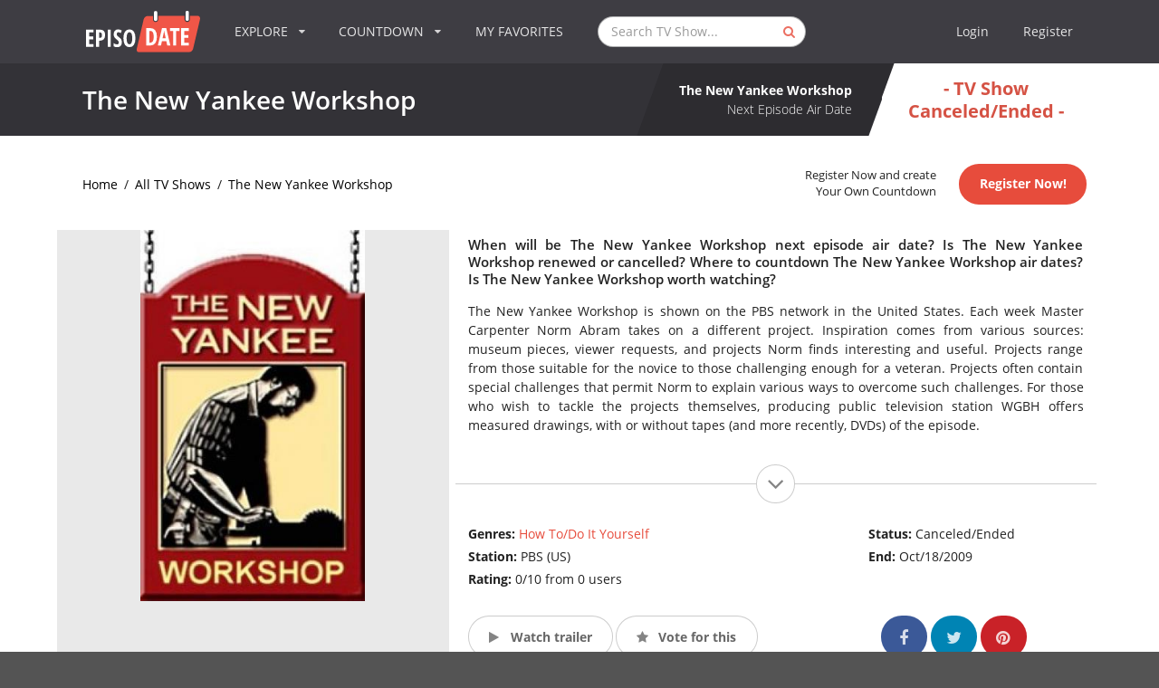

--- FILE ---
content_type: text/html; charset=utf-8
request_url: https://www.google.com/recaptcha/api2/aframe
body_size: 268
content:
<!DOCTYPE HTML><html><head><meta http-equiv="content-type" content="text/html; charset=UTF-8"></head><body><script nonce="0iH3PqRNYqIxGtVIBe_1Ng">/** Anti-fraud and anti-abuse applications only. See google.com/recaptcha */ try{var clients={'sodar':'https://pagead2.googlesyndication.com/pagead/sodar?'};window.addEventListener("message",function(a){try{if(a.source===window.parent){var b=JSON.parse(a.data);var c=clients[b['id']];if(c){var d=document.createElement('img');d.src=c+b['params']+'&rc='+(localStorage.getItem("rc::a")?sessionStorage.getItem("rc::b"):"");window.document.body.appendChild(d);sessionStorage.setItem("rc::e",parseInt(sessionStorage.getItem("rc::e")||0)+1);localStorage.setItem("rc::h",'1768978317223');}}}catch(b){}});window.parent.postMessage("_grecaptcha_ready", "*");}catch(b){}</script></body></html>

--- FILE ---
content_type: application/javascript; charset=utf-8
request_url: https://fundingchoicesmessages.google.com/f/AGSKWxUbKjm4Rf-Ibk-1AtMGbOCBrymYiP_yfYOrLezHK2KnibHQ7nmcG9nrK-606OPaLqBpedagPtRZ1sP_vgFPV3aFR5ecp3B6bwjRSnMRLvCe3mHK_bkmyGCYGjqFkgNh6YXMvrxbXC0VONcmaj7Bm5dxTeErd5nM4JOAbe89apQmW3nel5m7DbZehoGw/_/adbriteincleft2./adjuggler?/convertjsontoad./vghd.swf/ad_manager.
body_size: -1292
content:
window['235e50ea-93fa-4053-9389-95151f18750a'] = true;